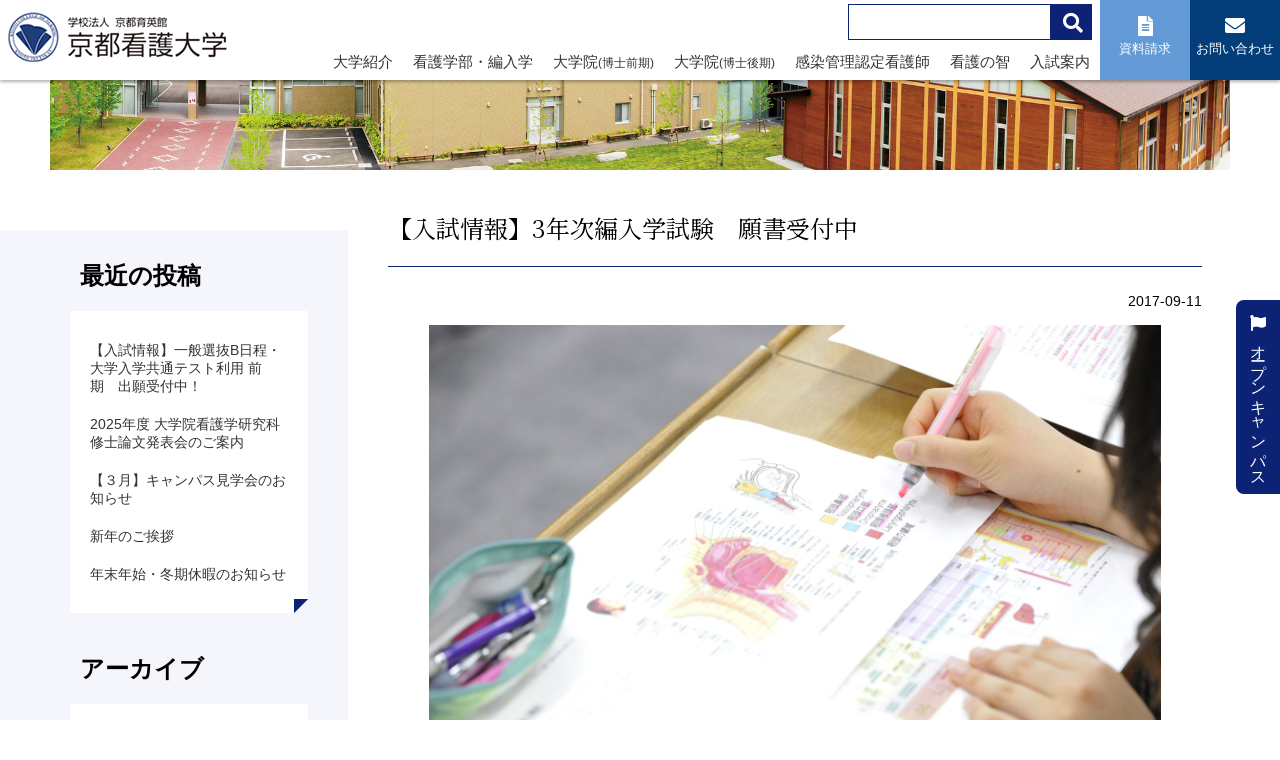

--- FILE ---
content_type: text/html; charset=UTF-8
request_url: https://www.kyotokango.ac.jp/topics/4048/
body_size: 14225
content:
<!doctype html>
<html lang="ja">

<head>
    <meta charset="UTF-8">
    <meta name="viewport" content="width=device-width, initial-scale=1">
    <link rel="profile" href="https://gmpg.org/xfn/11">
        <meta name='robots' content='index, follow, max-image-preview:large, max-snippet:-1, max-video-preview:-1' />

	<!-- This site is optimized with the Yoast SEO plugin v26.7 - https://yoast.com/wordpress/plugins/seo/ -->
	<title>【入試情報】3年次編入学試験　願書受付中 - 学校法人 京都育英館 京都看護大学</title>
	<meta name="description" content="京都看護大学は、京都市立病院や研究所に囲まれたメディカルゾーンに位置し、京都市立看護短期大学の58年の歴史と伝統を受け継ぎ、誕生しました。京都府唯一の看護系単科大学・大学院として恵まれた学習環境の下、充実した設備と優秀な教授陣を迎えて、「いつくしみの心と技」を持った看護界のニューリーダーを育成します。" />
	<link rel="canonical" href="https://www.kyotokango.ac.jp/topics/4048/" />
	<meta property="og:locale" content="ja_JP" />
	<meta property="og:type" content="article" />
	<meta property="og:title" content="【入試情報】3年次編入学試験　願書受付中 - 学校法人 京都育英館 京都看護大学" />
	<meta property="og:description" content="京都看護大学は、京都市立病院や研究所に囲まれたメディカルゾーンに位置し、京都市立看護短期大学の58年の歴史と伝統を受け継ぎ、誕生しました。京都府唯一の看護系単科大学・大学院として恵まれた学習環境の下、充実した設備と優秀な教授陣を迎えて、「いつくしみの心と技」を持った看護界のニューリーダーを育成します。" />
	<meta property="og:url" content="https://www.kyotokango.ac.jp/topics/4048/" />
	<meta property="og:site_name" content="学校法人 京都育英館 京都看護大学" />
	<meta property="article:publisher" content="https://www.facebook.com/kyotokango" />
	<meta property="article:published_time" content="2017-09-11T00:34:07+00:00" />
	<meta property="og:image" content="https://www.kyotokango.ac.jp/cms/wp-content/uploads/2017/09/DSC3679-2-scaled.jpg" />
	<meta property="og:image:width" content="2560" />
	<meta property="og:image:height" content="1707" />
	<meta property="og:image:type" content="image/jpeg" />
	<meta name="author" content="kyotok-staff" />
	<meta name="twitter:card" content="summary_large_image" />
	<meta name="twitter:label1" content="執筆者" />
	<meta name="twitter:data1" content="kyotok-staff" />
	<script type="application/ld+json" class="yoast-schema-graph">{"@context":"https://schema.org","@graph":[{"@type":"Article","@id":"https://www.kyotokango.ac.jp/topics/4048/#article","isPartOf":{"@id":"https://www.kyotokango.ac.jp/topics/4048/"},"author":{"name":"kyotok-staff","@id":"https://www.kyotokango.ac.jp/#/schema/person/9b4b9435e2993bbf294fb6b3d4838f28"},"headline":"【入試情報】3年次編入学試験　願書受付中","datePublished":"2017-09-11T00:34:07+00:00","mainEntityOfPage":{"@id":"https://www.kyotokango.ac.jp/topics/4048/"},"wordCount":3,"publisher":{"@id":"https://www.kyotokango.ac.jp/#organization"},"image":{"@id":"https://www.kyotokango.ac.jp/topics/4048/#primaryimage"},"thumbnailUrl":"https://www.kyotokango.ac.jp/cms/wp-content/uploads/2017/09/DSC3679-2-scaled.jpg","articleSection":["TOPICS"],"inLanguage":"ja"},{"@type":"WebPage","@id":"https://www.kyotokango.ac.jp/topics/4048/","url":"https://www.kyotokango.ac.jp/topics/4048/","name":"【入試情報】3年次編入学試験　願書受付中 - 学校法人 京都育英館 京都看護大学","isPartOf":{"@id":"https://www.kyotokango.ac.jp/#website"},"primaryImageOfPage":{"@id":"https://www.kyotokango.ac.jp/topics/4048/#primaryimage"},"image":{"@id":"https://www.kyotokango.ac.jp/topics/4048/#primaryimage"},"thumbnailUrl":"https://www.kyotokango.ac.jp/cms/wp-content/uploads/2017/09/DSC3679-2-scaled.jpg","datePublished":"2017-09-11T00:34:07+00:00","description":"京都看護大学は、京都市立病院や研究所に囲まれたメディカルゾーンに位置し、京都市立看護短期大学の58年の歴史と伝統を受け継ぎ、誕生しました。京都府唯一の看護系単科大学・大学院として恵まれた学習環境の下、充実した設備と優秀な教授陣を迎えて、「いつくしみの心と技」を持った看護界のニューリーダーを育成します。","breadcrumb":{"@id":"https://www.kyotokango.ac.jp/topics/4048/#breadcrumb"},"inLanguage":"ja","potentialAction":[{"@type":"ReadAction","target":["https://www.kyotokango.ac.jp/topics/4048/"]}]},{"@type":"ImageObject","inLanguage":"ja","@id":"https://www.kyotokango.ac.jp/topics/4048/#primaryimage","url":"https://www.kyotokango.ac.jp/cms/wp-content/uploads/2017/09/DSC3679-2-scaled.jpg","contentUrl":"https://www.kyotokango.ac.jp/cms/wp-content/uploads/2017/09/DSC3679-2-scaled.jpg","width":2560,"height":1707},{"@type":"BreadcrumbList","@id":"https://www.kyotokango.ac.jp/topics/4048/#breadcrumb","itemListElement":[{"@type":"ListItem","position":1,"name":"ホーム","item":"https://www.kyotokango.ac.jp/"},{"@type":"ListItem","position":2,"name":"【入試情報】3年次編入学試験　願書受付中"}]},{"@type":"WebSite","@id":"https://www.kyotokango.ac.jp/#website","url":"https://www.kyotokango.ac.jp/","name":"学校法人 京都育英館 京都看護大学","description":"関西、京都に京都府内唯一の看護系単科大学として「いつくしみの心と技」を持った看護師を育成","publisher":{"@id":"https://www.kyotokango.ac.jp/#organization"},"potentialAction":[{"@type":"SearchAction","target":{"@type":"EntryPoint","urlTemplate":"https://www.kyotokango.ac.jp/?s={search_term_string}"},"query-input":{"@type":"PropertyValueSpecification","valueRequired":true,"valueName":"search_term_string"}}],"inLanguage":"ja"},{"@type":"Organization","@id":"https://www.kyotokango.ac.jp/#organization","name":"学校法人 京都育英館 京都看護大学","url":"https://www.kyotokango.ac.jp/","logo":{"@type":"ImageObject","inLanguage":"ja","@id":"https://www.kyotokango.ac.jp/#/schema/logo/image/","url":"https://www.kyotokango.ac.jp/cms/wp-content/uploads/2022/07/logo.png","contentUrl":"https://www.kyotokango.ac.jp/cms/wp-content/uploads/2022/07/logo.png","width":228,"height":58,"caption":"学校法人 京都育英館 京都看護大学"},"image":{"@id":"https://www.kyotokango.ac.jp/#/schema/logo/image/"},"sameAs":["https://www.facebook.com/kyotokango","https://page.line.me/kyotokango"]},{"@type":"Person","@id":"https://www.kyotokango.ac.jp/#/schema/person/9b4b9435e2993bbf294fb6b3d4838f28","name":"kyotok-staff","image":{"@type":"ImageObject","inLanguage":"ja","@id":"https://www.kyotokango.ac.jp/#/schema/person/image/","url":"https://secure.gravatar.com/avatar/84f6932159c8031b7da6b1ef4e65e9e8633ed7c27ff6698941894374ecafdf98?s=96&d=mm&r=g","contentUrl":"https://secure.gravatar.com/avatar/84f6932159c8031b7da6b1ef4e65e9e8633ed7c27ff6698941894374ecafdf98?s=96&d=mm&r=g","caption":"kyotok-staff"},"url":"https://www.kyotokango.ac.jp/author/kyotok-staff/"}]}</script>
	<!-- / Yoast SEO plugin. -->


<link rel='dns-prefetch' href='//use.fontawesome.com' />
<link rel="alternate" type="application/rss+xml" title="学校法人 京都育英館 京都看護大学 &raquo; フィード" href="https://www.kyotokango.ac.jp/feed/" />
<link rel="alternate" type="application/rss+xml" title="学校法人 京都育英館 京都看護大学 &raquo; コメントフィード" href="https://www.kyotokango.ac.jp/comments/feed/" />
<link rel="alternate" title="oEmbed (JSON)" type="application/json+oembed" href="https://www.kyotokango.ac.jp/wp-json/oembed/1.0/embed?url=https%3A%2F%2Fwww.kyotokango.ac.jp%2Ftopics%2F4048%2F" />
<link rel="alternate" title="oEmbed (XML)" type="text/xml+oembed" href="https://www.kyotokango.ac.jp/wp-json/oembed/1.0/embed?url=https%3A%2F%2Fwww.kyotokango.ac.jp%2Ftopics%2F4048%2F&#038;format=xml" />
<style id='wp-img-auto-sizes-contain-inline-css'>
img:is([sizes=auto i],[sizes^="auto," i]){contain-intrinsic-size:3000px 1500px}
/*# sourceURL=wp-img-auto-sizes-contain-inline-css */
</style>
<style id='wp-emoji-styles-inline-css'>

	img.wp-smiley, img.emoji {
		display: inline !important;
		border: none !important;
		box-shadow: none !important;
		height: 1em !important;
		width: 1em !important;
		margin: 0 0.07em !important;
		vertical-align: -0.1em !important;
		background: none !important;
		padding: 0 !important;
	}
/*# sourceURL=wp-emoji-styles-inline-css */
</style>
<style id='wp-block-library-inline-css'>
:root{--wp-block-synced-color:#7a00df;--wp-block-synced-color--rgb:122,0,223;--wp-bound-block-color:var(--wp-block-synced-color);--wp-editor-canvas-background:#ddd;--wp-admin-theme-color:#007cba;--wp-admin-theme-color--rgb:0,124,186;--wp-admin-theme-color-darker-10:#006ba1;--wp-admin-theme-color-darker-10--rgb:0,107,160.5;--wp-admin-theme-color-darker-20:#005a87;--wp-admin-theme-color-darker-20--rgb:0,90,135;--wp-admin-border-width-focus:2px}@media (min-resolution:192dpi){:root{--wp-admin-border-width-focus:1.5px}}.wp-element-button{cursor:pointer}:root .has-very-light-gray-background-color{background-color:#eee}:root .has-very-dark-gray-background-color{background-color:#313131}:root .has-very-light-gray-color{color:#eee}:root .has-very-dark-gray-color{color:#313131}:root .has-vivid-green-cyan-to-vivid-cyan-blue-gradient-background{background:linear-gradient(135deg,#00d084,#0693e3)}:root .has-purple-crush-gradient-background{background:linear-gradient(135deg,#34e2e4,#4721fb 50%,#ab1dfe)}:root .has-hazy-dawn-gradient-background{background:linear-gradient(135deg,#faaca8,#dad0ec)}:root .has-subdued-olive-gradient-background{background:linear-gradient(135deg,#fafae1,#67a671)}:root .has-atomic-cream-gradient-background{background:linear-gradient(135deg,#fdd79a,#004a59)}:root .has-nightshade-gradient-background{background:linear-gradient(135deg,#330968,#31cdcf)}:root .has-midnight-gradient-background{background:linear-gradient(135deg,#020381,#2874fc)}:root{--wp--preset--font-size--normal:16px;--wp--preset--font-size--huge:42px}.has-regular-font-size{font-size:1em}.has-larger-font-size{font-size:2.625em}.has-normal-font-size{font-size:var(--wp--preset--font-size--normal)}.has-huge-font-size{font-size:var(--wp--preset--font-size--huge)}.has-text-align-center{text-align:center}.has-text-align-left{text-align:left}.has-text-align-right{text-align:right}.has-fit-text{white-space:nowrap!important}#end-resizable-editor-section{display:none}.aligncenter{clear:both}.items-justified-left{justify-content:flex-start}.items-justified-center{justify-content:center}.items-justified-right{justify-content:flex-end}.items-justified-space-between{justify-content:space-between}.screen-reader-text{border:0;clip-path:inset(50%);height:1px;margin:-1px;overflow:hidden;padding:0;position:absolute;width:1px;word-wrap:normal!important}.screen-reader-text:focus{background-color:#ddd;clip-path:none;color:#444;display:block;font-size:1em;height:auto;left:5px;line-height:normal;padding:15px 23px 14px;text-decoration:none;top:5px;width:auto;z-index:100000}html :where(.has-border-color){border-style:solid}html :where([style*=border-top-color]){border-top-style:solid}html :where([style*=border-right-color]){border-right-style:solid}html :where([style*=border-bottom-color]){border-bottom-style:solid}html :where([style*=border-left-color]){border-left-style:solid}html :where([style*=border-width]){border-style:solid}html :where([style*=border-top-width]){border-top-style:solid}html :where([style*=border-right-width]){border-right-style:solid}html :where([style*=border-bottom-width]){border-bottom-style:solid}html :where([style*=border-left-width]){border-left-style:solid}html :where(img[class*=wp-image-]){height:auto;max-width:100%}:where(figure){margin:0 0 1em}html :where(.is-position-sticky){--wp-admin--admin-bar--position-offset:var(--wp-admin--admin-bar--height,0px)}@media screen and (max-width:600px){html :where(.is-position-sticky){--wp-admin--admin-bar--position-offset:0px}}

/*# sourceURL=wp-block-library-inline-css */
</style><style id='wp-block-archives-inline-css'>
.wp-block-archives{box-sizing:border-box}.wp-block-archives-dropdown label{display:block}
/*# sourceURL=https://www.kyotokango.ac.jp/cms/wp-includes/blocks/archives/style.min.css */
</style>
<style id='wp-block-categories-inline-css'>
.wp-block-categories{box-sizing:border-box}.wp-block-categories.alignleft{margin-right:2em}.wp-block-categories.alignright{margin-left:2em}.wp-block-categories.wp-block-categories-dropdown.aligncenter{text-align:center}.wp-block-categories .wp-block-categories__label{display:block;width:100%}
/*# sourceURL=https://www.kyotokango.ac.jp/cms/wp-includes/blocks/categories/style.min.css */
</style>
<style id='wp-block-heading-inline-css'>
h1:where(.wp-block-heading).has-background,h2:where(.wp-block-heading).has-background,h3:where(.wp-block-heading).has-background,h4:where(.wp-block-heading).has-background,h5:where(.wp-block-heading).has-background,h6:where(.wp-block-heading).has-background{padding:1.25em 2.375em}h1.has-text-align-left[style*=writing-mode]:where([style*=vertical-lr]),h1.has-text-align-right[style*=writing-mode]:where([style*=vertical-rl]),h2.has-text-align-left[style*=writing-mode]:where([style*=vertical-lr]),h2.has-text-align-right[style*=writing-mode]:where([style*=vertical-rl]),h3.has-text-align-left[style*=writing-mode]:where([style*=vertical-lr]),h3.has-text-align-right[style*=writing-mode]:where([style*=vertical-rl]),h4.has-text-align-left[style*=writing-mode]:where([style*=vertical-lr]),h4.has-text-align-right[style*=writing-mode]:where([style*=vertical-rl]),h5.has-text-align-left[style*=writing-mode]:where([style*=vertical-lr]),h5.has-text-align-right[style*=writing-mode]:where([style*=vertical-rl]),h6.has-text-align-left[style*=writing-mode]:where([style*=vertical-lr]),h6.has-text-align-right[style*=writing-mode]:where([style*=vertical-rl]){rotate:180deg}
/*# sourceURL=https://www.kyotokango.ac.jp/cms/wp-includes/blocks/heading/style.min.css */
</style>
<style id='wp-block-latest-posts-inline-css'>
.wp-block-latest-posts{box-sizing:border-box}.wp-block-latest-posts.alignleft{margin-right:2em}.wp-block-latest-posts.alignright{margin-left:2em}.wp-block-latest-posts.wp-block-latest-posts__list{list-style:none}.wp-block-latest-posts.wp-block-latest-posts__list li{clear:both;overflow-wrap:break-word}.wp-block-latest-posts.is-grid{display:flex;flex-wrap:wrap}.wp-block-latest-posts.is-grid li{margin:0 1.25em 1.25em 0;width:100%}@media (min-width:600px){.wp-block-latest-posts.columns-2 li{width:calc(50% - .625em)}.wp-block-latest-posts.columns-2 li:nth-child(2n){margin-right:0}.wp-block-latest-posts.columns-3 li{width:calc(33.33333% - .83333em)}.wp-block-latest-posts.columns-3 li:nth-child(3n){margin-right:0}.wp-block-latest-posts.columns-4 li{width:calc(25% - .9375em)}.wp-block-latest-posts.columns-4 li:nth-child(4n){margin-right:0}.wp-block-latest-posts.columns-5 li{width:calc(20% - 1em)}.wp-block-latest-posts.columns-5 li:nth-child(5n){margin-right:0}.wp-block-latest-posts.columns-6 li{width:calc(16.66667% - 1.04167em)}.wp-block-latest-posts.columns-6 li:nth-child(6n){margin-right:0}}:root :where(.wp-block-latest-posts.is-grid){padding:0}:root :where(.wp-block-latest-posts.wp-block-latest-posts__list){padding-left:0}.wp-block-latest-posts__post-author,.wp-block-latest-posts__post-date{display:block;font-size:.8125em}.wp-block-latest-posts__post-excerpt,.wp-block-latest-posts__post-full-content{margin-bottom:1em;margin-top:.5em}.wp-block-latest-posts__featured-image a{display:inline-block}.wp-block-latest-posts__featured-image img{height:auto;max-width:100%;width:auto}.wp-block-latest-posts__featured-image.alignleft{float:left;margin-right:1em}.wp-block-latest-posts__featured-image.alignright{float:right;margin-left:1em}.wp-block-latest-posts__featured-image.aligncenter{margin-bottom:1em;text-align:center}
/*# sourceURL=https://www.kyotokango.ac.jp/cms/wp-includes/blocks/latest-posts/style.min.css */
</style>
<style id='wp-block-group-inline-css'>
.wp-block-group{box-sizing:border-box}:where(.wp-block-group.wp-block-group-is-layout-constrained){position:relative}
/*# sourceURL=https://www.kyotokango.ac.jp/cms/wp-includes/blocks/group/style.min.css */
</style>
<style id='global-styles-inline-css'>
:root{--wp--preset--aspect-ratio--square: 1;--wp--preset--aspect-ratio--4-3: 4/3;--wp--preset--aspect-ratio--3-4: 3/4;--wp--preset--aspect-ratio--3-2: 3/2;--wp--preset--aspect-ratio--2-3: 2/3;--wp--preset--aspect-ratio--16-9: 16/9;--wp--preset--aspect-ratio--9-16: 9/16;--wp--preset--color--black: #000000;--wp--preset--color--cyan-bluish-gray: #abb8c3;--wp--preset--color--white: #ffffff;--wp--preset--color--pale-pink: #f78da7;--wp--preset--color--vivid-red: #cf2e2e;--wp--preset--color--luminous-vivid-orange: #ff6900;--wp--preset--color--luminous-vivid-amber: #fcb900;--wp--preset--color--light-green-cyan: #7bdcb5;--wp--preset--color--vivid-green-cyan: #00d084;--wp--preset--color--pale-cyan-blue: #8ed1fc;--wp--preset--color--vivid-cyan-blue: #0693e3;--wp--preset--color--vivid-purple: #9b51e0;--wp--preset--gradient--vivid-cyan-blue-to-vivid-purple: linear-gradient(135deg,rgb(6,147,227) 0%,rgb(155,81,224) 100%);--wp--preset--gradient--light-green-cyan-to-vivid-green-cyan: linear-gradient(135deg,rgb(122,220,180) 0%,rgb(0,208,130) 100%);--wp--preset--gradient--luminous-vivid-amber-to-luminous-vivid-orange: linear-gradient(135deg,rgb(252,185,0) 0%,rgb(255,105,0) 100%);--wp--preset--gradient--luminous-vivid-orange-to-vivid-red: linear-gradient(135deg,rgb(255,105,0) 0%,rgb(207,46,46) 100%);--wp--preset--gradient--very-light-gray-to-cyan-bluish-gray: linear-gradient(135deg,rgb(238,238,238) 0%,rgb(169,184,195) 100%);--wp--preset--gradient--cool-to-warm-spectrum: linear-gradient(135deg,rgb(74,234,220) 0%,rgb(151,120,209) 20%,rgb(207,42,186) 40%,rgb(238,44,130) 60%,rgb(251,105,98) 80%,rgb(254,248,76) 100%);--wp--preset--gradient--blush-light-purple: linear-gradient(135deg,rgb(255,206,236) 0%,rgb(152,150,240) 100%);--wp--preset--gradient--blush-bordeaux: linear-gradient(135deg,rgb(254,205,165) 0%,rgb(254,45,45) 50%,rgb(107,0,62) 100%);--wp--preset--gradient--luminous-dusk: linear-gradient(135deg,rgb(255,203,112) 0%,rgb(199,81,192) 50%,rgb(65,88,208) 100%);--wp--preset--gradient--pale-ocean: linear-gradient(135deg,rgb(255,245,203) 0%,rgb(182,227,212) 50%,rgb(51,167,181) 100%);--wp--preset--gradient--electric-grass: linear-gradient(135deg,rgb(202,248,128) 0%,rgb(113,206,126) 100%);--wp--preset--gradient--midnight: linear-gradient(135deg,rgb(2,3,129) 0%,rgb(40,116,252) 100%);--wp--preset--font-size--small: 13px;--wp--preset--font-size--medium: 20px;--wp--preset--font-size--large: 36px;--wp--preset--font-size--x-large: 42px;--wp--preset--spacing--20: 0.44rem;--wp--preset--spacing--30: 0.67rem;--wp--preset--spacing--40: 1rem;--wp--preset--spacing--50: 1.5rem;--wp--preset--spacing--60: 2.25rem;--wp--preset--spacing--70: 3.38rem;--wp--preset--spacing--80: 5.06rem;--wp--preset--shadow--natural: 6px 6px 9px rgba(0, 0, 0, 0.2);--wp--preset--shadow--deep: 12px 12px 50px rgba(0, 0, 0, 0.4);--wp--preset--shadow--sharp: 6px 6px 0px rgba(0, 0, 0, 0.2);--wp--preset--shadow--outlined: 6px 6px 0px -3px rgb(255, 255, 255), 6px 6px rgb(0, 0, 0);--wp--preset--shadow--crisp: 6px 6px 0px rgb(0, 0, 0);}:where(.is-layout-flex){gap: 0.5em;}:where(.is-layout-grid){gap: 0.5em;}body .is-layout-flex{display: flex;}.is-layout-flex{flex-wrap: wrap;align-items: center;}.is-layout-flex > :is(*, div){margin: 0;}body .is-layout-grid{display: grid;}.is-layout-grid > :is(*, div){margin: 0;}:where(.wp-block-columns.is-layout-flex){gap: 2em;}:where(.wp-block-columns.is-layout-grid){gap: 2em;}:where(.wp-block-post-template.is-layout-flex){gap: 1.25em;}:where(.wp-block-post-template.is-layout-grid){gap: 1.25em;}.has-black-color{color: var(--wp--preset--color--black) !important;}.has-cyan-bluish-gray-color{color: var(--wp--preset--color--cyan-bluish-gray) !important;}.has-white-color{color: var(--wp--preset--color--white) !important;}.has-pale-pink-color{color: var(--wp--preset--color--pale-pink) !important;}.has-vivid-red-color{color: var(--wp--preset--color--vivid-red) !important;}.has-luminous-vivid-orange-color{color: var(--wp--preset--color--luminous-vivid-orange) !important;}.has-luminous-vivid-amber-color{color: var(--wp--preset--color--luminous-vivid-amber) !important;}.has-light-green-cyan-color{color: var(--wp--preset--color--light-green-cyan) !important;}.has-vivid-green-cyan-color{color: var(--wp--preset--color--vivid-green-cyan) !important;}.has-pale-cyan-blue-color{color: var(--wp--preset--color--pale-cyan-blue) !important;}.has-vivid-cyan-blue-color{color: var(--wp--preset--color--vivid-cyan-blue) !important;}.has-vivid-purple-color{color: var(--wp--preset--color--vivid-purple) !important;}.has-black-background-color{background-color: var(--wp--preset--color--black) !important;}.has-cyan-bluish-gray-background-color{background-color: var(--wp--preset--color--cyan-bluish-gray) !important;}.has-white-background-color{background-color: var(--wp--preset--color--white) !important;}.has-pale-pink-background-color{background-color: var(--wp--preset--color--pale-pink) !important;}.has-vivid-red-background-color{background-color: var(--wp--preset--color--vivid-red) !important;}.has-luminous-vivid-orange-background-color{background-color: var(--wp--preset--color--luminous-vivid-orange) !important;}.has-luminous-vivid-amber-background-color{background-color: var(--wp--preset--color--luminous-vivid-amber) !important;}.has-light-green-cyan-background-color{background-color: var(--wp--preset--color--light-green-cyan) !important;}.has-vivid-green-cyan-background-color{background-color: var(--wp--preset--color--vivid-green-cyan) !important;}.has-pale-cyan-blue-background-color{background-color: var(--wp--preset--color--pale-cyan-blue) !important;}.has-vivid-cyan-blue-background-color{background-color: var(--wp--preset--color--vivid-cyan-blue) !important;}.has-vivid-purple-background-color{background-color: var(--wp--preset--color--vivid-purple) !important;}.has-black-border-color{border-color: var(--wp--preset--color--black) !important;}.has-cyan-bluish-gray-border-color{border-color: var(--wp--preset--color--cyan-bluish-gray) !important;}.has-white-border-color{border-color: var(--wp--preset--color--white) !important;}.has-pale-pink-border-color{border-color: var(--wp--preset--color--pale-pink) !important;}.has-vivid-red-border-color{border-color: var(--wp--preset--color--vivid-red) !important;}.has-luminous-vivid-orange-border-color{border-color: var(--wp--preset--color--luminous-vivid-orange) !important;}.has-luminous-vivid-amber-border-color{border-color: var(--wp--preset--color--luminous-vivid-amber) !important;}.has-light-green-cyan-border-color{border-color: var(--wp--preset--color--light-green-cyan) !important;}.has-vivid-green-cyan-border-color{border-color: var(--wp--preset--color--vivid-green-cyan) !important;}.has-pale-cyan-blue-border-color{border-color: var(--wp--preset--color--pale-cyan-blue) !important;}.has-vivid-cyan-blue-border-color{border-color: var(--wp--preset--color--vivid-cyan-blue) !important;}.has-vivid-purple-border-color{border-color: var(--wp--preset--color--vivid-purple) !important;}.has-vivid-cyan-blue-to-vivid-purple-gradient-background{background: var(--wp--preset--gradient--vivid-cyan-blue-to-vivid-purple) !important;}.has-light-green-cyan-to-vivid-green-cyan-gradient-background{background: var(--wp--preset--gradient--light-green-cyan-to-vivid-green-cyan) !important;}.has-luminous-vivid-amber-to-luminous-vivid-orange-gradient-background{background: var(--wp--preset--gradient--luminous-vivid-amber-to-luminous-vivid-orange) !important;}.has-luminous-vivid-orange-to-vivid-red-gradient-background{background: var(--wp--preset--gradient--luminous-vivid-orange-to-vivid-red) !important;}.has-very-light-gray-to-cyan-bluish-gray-gradient-background{background: var(--wp--preset--gradient--very-light-gray-to-cyan-bluish-gray) !important;}.has-cool-to-warm-spectrum-gradient-background{background: var(--wp--preset--gradient--cool-to-warm-spectrum) !important;}.has-blush-light-purple-gradient-background{background: var(--wp--preset--gradient--blush-light-purple) !important;}.has-blush-bordeaux-gradient-background{background: var(--wp--preset--gradient--blush-bordeaux) !important;}.has-luminous-dusk-gradient-background{background: var(--wp--preset--gradient--luminous-dusk) !important;}.has-pale-ocean-gradient-background{background: var(--wp--preset--gradient--pale-ocean) !important;}.has-electric-grass-gradient-background{background: var(--wp--preset--gradient--electric-grass) !important;}.has-midnight-gradient-background{background: var(--wp--preset--gradient--midnight) !important;}.has-small-font-size{font-size: var(--wp--preset--font-size--small) !important;}.has-medium-font-size{font-size: var(--wp--preset--font-size--medium) !important;}.has-large-font-size{font-size: var(--wp--preset--font-size--large) !important;}.has-x-large-font-size{font-size: var(--wp--preset--font-size--x-large) !important;}
/*# sourceURL=global-styles-inline-css */
</style>

<style id='classic-theme-styles-inline-css'>
/*! This file is auto-generated */
.wp-block-button__link{color:#fff;background-color:#32373c;border-radius:9999px;box-shadow:none;text-decoration:none;padding:calc(.667em + 2px) calc(1.333em + 2px);font-size:1.125em}.wp-block-file__button{background:#32373c;color:#fff;text-decoration:none}
/*# sourceURL=/wp-includes/css/classic-themes.min.css */
</style>
<link rel='stylesheet' id='kkango-awesome-css' href='https://use.fontawesome.com/releases/v5.8.1/css/all.css?ver=6.9' media='all' />
<link rel='stylesheet' id='kkango-style-css' href='https://www.kyotokango.ac.jp/cms/wp-content/themes/kkango/style.css?ver=1.0.0' media='all' />
<link rel='stylesheet' id='fancybox-css' href='https://www.kyotokango.ac.jp/cms/wp-content/plugins/easy-fancybox/fancybox/1.5.4/jquery.fancybox.min.css?ver=6.9' media='screen' />
<style id='fancybox-inline-css'>
#fancybox-outer{background:#ffffff}#fancybox-content{background:#ffffff;border-color:#ffffff;color:#000000;}#fancybox-title,#fancybox-title-float-main{color:#fff}
/*# sourceURL=fancybox-inline-css */
</style>
<link rel='stylesheet' id='wp-pagenavi-css' href='https://www.kyotokango.ac.jp/cms/wp-content/plugins/wp-pagenavi/pagenavi-css.css?ver=2.70' media='all' />
<script src="https://www.kyotokango.ac.jp/cms/wp-includes/js/jquery/jquery.min.js?ver=3.7.1" id="jquery-core-js"></script>
<script src="https://www.kyotokango.ac.jp/cms/wp-includes/js/jquery/jquery-migrate.min.js?ver=3.4.1" id="jquery-migrate-js"></script>
<link rel="https://api.w.org/" href="https://www.kyotokango.ac.jp/wp-json/" /><link rel="alternate" title="JSON" type="application/json" href="https://www.kyotokango.ac.jp/wp-json/wp/v2/posts/4048" /><link rel="EditURI" type="application/rsd+xml" title="RSD" href="https://www.kyotokango.ac.jp/cms/xmlrpc.php?rsd" />
<meta name="generator" content="WordPress 6.9" />
<link rel='shortlink' href='https://www.kyotokango.ac.jp/?p=4048' />
    <link href="https://fonts.googleapis.com/css2?family=Noto+Serif+JP:wght@200;300;400;500;600;700;900&display=swap" rel="stylesheet">
    <!-- Global site tag (gtag.js) - Google Analytics -->
    <script async src="https://www.googletagmanager.com/gtag/js?id=G-MR30GGRTSM"></script>
    <script>
        window.dataLayer = window.dataLayer || [];

        function gtag() {
            dataLayer.push(arguments);
        }
        gtag('js', new Date());

        gtag('config', 'G-MR30GGRTSM');
    </script>
</head>

<body class="wp-singular post-template-default single single-post postid-4048 single-format-standard wp-theme-kkango">
        <div id="page" class="site">
        <div class="openbtn5"><span></span><span></span><span></span></div>
        <nav id="g-nav5">
            <div id="g-nav-list">
                <div class="center mt60">
                    <a href="https://www.kyotokango.ac.jp/" rel="home"><img src="https://www.kyotokango.ac.jp/cms/wp-content/themes/kkango/images/common/logo.png" alt="学校法人 京都育英館 京都看護大学" class="logowrap"></a><br>
                    <div class="sp-site-info">
                        <div class="searchWrap">
                            <form role="search" method="get" class="" action="https://www.kyotokango.ac.jp/">
                                <div class="search_upper">
                                    <input type="search" class="searchTerm" name="s">
                                    <button type="submit" class="searchButton">
                                        <i class="fa fa-search"></i>
                                    </button>
                                </div>
                            </form>
                        </div>
                        <ul>
                            <li><a href="https://www.school-go.info/02z960/kyotokango/form.php?fno=1&fsno=1&openExternalBrowser=1" class="document" target="_blank"><i class="fas fa-file-alt"></i> <span>資料請求</span></a></li>
                            <li><a href="https://www.school-go.info/02z960/kyotokango/form.php?fno=38&fsno=1&openExternalBrowser=1" class="contact" target="_blank"><i class="fas fa-envelope"></i> <span>お問い合わせ</span></a></li>
                        </ul>
                    </div>
                </div>


                <ul id="accordion" class="accordion">

                    <li>
                        <div class="link">大学紹介<i class="fa fa-chevron-down"></i></div>
                        <ul class="submenu">
                            <li><a href="https://www.kyotokango.ac.jp/about/">ごあいさつ</a></li>
                            <li><a href="https://www.kyotokango.ac.jp/about/idea/">建学の理念</a></li>
                            <li><a href="https://www.kyotokango.ac.jp/about/features/">本学の特長</a></li>
                            <li><a href="https://www.kyotokango.ac.jp/about/disclosure">情報公開</a></li>
                            <li><a href="https://www.kyotokango.ac.jp/access">アクセス</a></li>
                        </ul>
                    </li>

                    <li>
                        <div class="link">看護学部・編入学<i class="fa fa-chevron-down"></i></div>
                        <ul class="submenu">
                            <li><a href="https://www.kyotokango.ac.jp/introduction/">看護学部 紹介</a></li>
                            <li><a href="https://www.kyotokango.ac.jp/introduction/syllabus/">カリキュラム</a></li>
                            <li><a href="https://www.kyotokango.ac.jp/introduction/training">臨地実習</a></li>
                            <li><a href="https://www.kyotokango.ac.jp/introduction/support">ICT教育（学修支援）</a></li>
                            <li><a href="https://www.kyotokango.ac.jp/introduction/qualification01">国家試験対策</a></li>
                            <li><a href="https://www.kyotokango.ac.jp/introduction/qualification02">キャリア支援</a></li>
                            <li><a href="https://www.kyotokango.ac.jp/introduction/qualification03">奨学金制度</a></li>
                            <li><a href="https://www.kyotokango.ac.jp/introduction/incorporation">編入制度</a></li>
                            <li><a href="https://www.kyotokango.ac.jp/introduction/activity">生涯看護教育・産官学連携</a></li>
                            <li><a href="https://www.kyotokango.ac.jp/introduction/voice">卒業生VOICE</a></li>
                            <li><a href="https://www.kyotokango.ac.jp/introduction/teacher/">教員紹介</a></li>
                        </ul>
                    </li>
                    <li>
                        <div class="link">学校生活<i class="fa fa-chevron-down"></i></div>
                        <ul class="submenu">
                            <li><a href="https://www.kyotokango.ac.jp/life/">先輩メッセージ</a></li>
                            <li><a href="https://www.kyotokango.ac.jp/life/schedule/">キャンパスライフ</a></li>
                            <li><a href="https://www.kyotokango.ac.jp/life/club/">クラブ&サークル</a></li>
                            <li><a href="https://www.kyotokango.ac.jp/facilities/">施設・設備</a></li>
                            <li><a href="https://www.kyotokango.ac.jp/morekango/15743/">もっと詳しく京都看護</a></li>
                            <li><a href="https://www.kyotokango.ac.jp/facilities/library/">図書館利用案内</a></li>
                            <li><a href="https://www.kyotokango.ac.jp/facilities/database/">データベースへのリンク</a></li>

                        </ul>
                    </li>
                    <!--
                    <li>
                        <div class="link">四万十看護学部<br><span class="s-font">(2023年4月設置構想中)</span><i class="fa fa-chevron-down"></i></div>
                        <ul class="submenu">
                            <li class="nolink">
                                <div>看護学部 紹介</div>
                            </li>
                            <li class="nolink">
                                <div>カリキュラム</div>
                            </li>
                            <li class="nolink">
                                <div>臨地実習</div>
                            </li>
                            <li class="nolink">
                                <div>ICT教育（学修支援）</div>
                            </li>
                            <li class="nolink">
                                <div>国家試験対策</div>
                            </li>
                            <li class="nolink">
                                <div>キャリア支援</div>
                            </li>
                            <li class="nolink">
                                <div>奨学金制度</div>
                            </li>
                            <li class="nolink">
                                <div>生涯看護教育・産官学連携</div>
                            </li>
                            <li class="nolink">
                                <div>卒業生VOICE</div>
                            </li>
                        </ul>
                    </li>-->
                    <li>
                        <div class="link">大学院【博士前期課程】<i class="fa fa-chevron-down"></i></div>
                        <ul class="submenu">
                            <li><a href="https://www.kyotokango.ac.jp/graduate/">博士前期課程紹介</a></li>
                            <li><a href="https://www.kyotokango.ac.jp/graduate/g-overview">博士前期課程概要</a></li>
                            <li><a href="https://www.kyotokango.ac.jp/graduate/features/">研究科の特色</a></li>
                            <li><a href="https://www.kyotokango.ac.jp/facilities/">施設・設備</a></li>
                            <li><a href="https://www.kyotokango.ac.jp/graduate/environment">学習環境</a></li>
                            <li><a href="https://www.kyotokango.ac.jp/graduate/syllabus/">カリキュラム</a></li>
                            <li><a href="https://www.kyotokango.ac.jp/graduate/admission-g/">入試について</a></li>
                            <li><a href="https://www.kyotokango.ac.jp/graduate/g-teacher-temp">教員紹介</a></li>
                        </ul>
                    </li>
                    <li>
                        <div class="link">大学院【博士後期課程】<i class="fa fa-chevron-down"></i></div>
                        <ul class="submenu">
                            <li><a href="https://www.kyotokango.ac.jp/graduate/graduate2/">博士課程紹介</a></li>
                            <li><a href="https://www.kyotokango.ac.jp/graduate/g-overview2">博士課程概要</a></li>
                            <li><a href="https://www.kyotokango.ac.jp/graduate/syllabus2">カリキュラム</a></li>
                            <li><a href="https://www.kyotokango.ac.jp/graduate/admission-g2/">入試について</a></li>
                            <li><a href="https://www.kyotokango.ac.jp/graduate/g-teacher-temp2">教員紹介</a></li>
                        </ul>
                    </li>
                    <li>
                        <div class="link">感染管理認定看護師教育課程<i class="fa fa-chevron-down"></i></div>
                        <ul class="submenu">
                            <li><a href="https://www.kyotokango.ac.jp/certified-nurse/">感染管理認定看護師とは</a></li>
                            <li><a href="https://www.kyotokango.ac.jp/certified-nurse/certified-view">教育課程概要</a></li>
                            <li><a href="https://www.kyotokango.ac.jp/certified-nurse/course-opening">開講期間 及び 開講場所</a></li>
                            <li><a href="https://www.kyotokango.ac.jp/certified-nurse/curriculum-certified">感染管理認定看護師教育課程</a></li>
                            <li><a href="https://www.kyotokango.ac.jp/certified-nurse/completion">修了に関すること</a></li>
                            <li><a href="https://www.kyotokango.ac.jp/certified-nurse/trainee">研修生の1年</a></li>
                            <li><a href="https://www.kyotokango.ac.jp/certified-nurse/graduatecomment">修了生コメント</a></li>
                            <li><a href="https://www.kyotokango.ac.jp/certified-nurse/selection-certified">入学者選抜試験</a></li>
                            <li><a href="https://www.kyotokango.ac.jp/certified-nurse/venue/">会場案内</a></li>
                            <li><a href="https://www.kyotokango.ac.jp/nursings/">看護の智協働開発センター</a></li>
                        </ul>
                    </li>
                    <li>
                        <div class="link"><a href="https://www.kyotokango.ac.jp/nursings/">看護の智協働開発センター</a></div>
                    </li>
                    <li>
                        <div class="link">入試案内<i class="fa fa-chevron-down"></i></div>
                        <ul class="submenu">
                            <li><a href="https://www.kyotokango.ac.jp/admission/">入試情報</a></li>
                            <li><a href="https://www.kyotokango.ac.jp/admission/exam/">3年次編入学入試情報</a></li>
                            <li><a href="https://www.kyotokango.ac.jp/graduate/admission-g/">大学院入試情報</a></li>
                            <li><a href="https://www.kyotokango.ac.jp/admission/guideline/">学費・奨学金</a></li>
                        </ul>
                    </li>


                    <li>
                        <div class="link"><a href="https://www.kyotokango.ac.jp/examinees/qa/">Q＆A</a></div>
                    </li>
                    <li>
                        <div class="link">サイト案内<i class="fa fa-chevron-down"></i></div>
                        <ul class="submenu">
                            <li><a href="https://www.kyotokango.ac.jp/parents/">保護者の方へ</a></li>
                            <li><a href="https://www.kyotokango.ac.jp/graduates/">受験生へ</a></li>
                            <li><a href="https://www.kyotokango.ac.jp/nursing/">看護の智協働開発センター</a></li>
                            <li><a href="https://www.kyotokango.ac.jp/toyama/">富山県・朝日町看護学生修学資金貸与制度</a></li>

                        </ul>
                    </li>
                </ul>
                <div class="center">
                                            <a class="btnlinestretches mb-5" href="https://www.kyotokango.ac.jp/st-page/"><i class="fas fa-lock"></i> <span>在校生専用</span></a>
                                    </div>

            </div>
        </nav>

        <a class="skip-link screen-reader-text" href="#primary">Skip to content</a>

        <header id="masthead" class="site-header">

            <div class="site-branding">
                <h1 class="site-title">
                    <a href="https://www.kyotokango.ac.jp/" rel="home">
                        学校法人 京都育英館 京都看護大学｜関西、京都に京都府内唯一の看護系単科大学として「いつくしみの心と技」を持った看護師を育成                    </a>
                </h1>
            </div><!-- .site-branding -->
            <div class="site-info">
                <div class="box1-site-info">
                    <div class="upper-box">
                        <div class="searchWrap">
                            <form role="search" method="get" class="" action="https://www.kyotokango.ac.jp/">
                                <div class="search_upper">
                                    <input type="search" class="searchTerm" name="s">
                                    <button type="submit" class="searchButton">
                                        <i class="fa fa-search"></i>
                                    </button>
                                </div>
                            </form>
                        </div>
                    </div>
                    <div class="lower-box">
                        <div class="glNaviPc">
                            <nav>
                                <ul class="menu" id="menu">

                                    <li class="menu_list">
                                        <a href="#" >大学紹介</a>
                                        <div class="menu_contents">
                                            <div class="container-fluid">
                                                <div class="row">
                                                    <div class="col-3 megaTtl h-100">
                                                        <span class="ttl">大学紹介</span>
                                                    </div>
                                                    <div class="col-9 megaCont h-100">
                                                        <div class="inWrap">
                                                            <ul>
                                                                <li><a href="https://www.kyotokango.ac.jp/about/">ごあいさつ</a></li>
                                                                <li><a href="https://www.kyotokango.ac.jp/about/idea/">建学の理念</a></li>
                                                                <li><a href="https://www.kyotokango.ac.jp/about/features/">本学の特長</a></li>
                                                                <li><a href="https://www.kyotokango.ac.jp/facilities/">施設・設備</a></li>
                                                                <li><a href="https://www.kyotokango.ac.jp/about/disclosure">情報公開</a></li>
                                                            </ul>
                                                        </div>
                                                    </div>
                                                </div>
                                            </div>
                                        </div>
                                    </li>

                                    <li class="menu_list">
                                        <a href="#" >看護学部・編入学</a>
                                        <div class="menu_contents">
                                            <div class="container-fluid">
                                                <div class="row" style="border-bottom:1px solid #ccc;">
                                                    <div class="col-3 megaTtl h-100">
                                                        <span class="ttl">看護学部・編入学</span>
                                                    </div>
                                                    <div class="col-9 megaCont">
                                                        <div class="inWrap_graduate">
                                                            <ul>
                                                                <li><a href="https://www.kyotokango.ac.jp/introduction/">看護学部 紹介</a></li>
                                                                <li><a href="https://www.kyotokango.ac.jp/introduction/syllabus/">カリキュラム</a></li>
                                                                <li><a href="https://www.kyotokango.ac.jp/introduction/training">臨地実習</a></li>
                                                                <li><a href="https://www.kyotokango.ac.jp/introduction/support">ICT教育（学修支援）</a></li>
                                                                <li><a href="https://www.kyotokango.ac.jp/introduction/qualification01">国家試験対策</a></li>
                                                                <li><a href="https://www.kyotokango.ac.jp/introduction/qualification02">キャリア支援</a></li>
                                                                <li><a href="https://www.kyotokango.ac.jp/introduction/qualification03">奨学金制度</a></li>
                                                                <li><a href="https://www.kyotokango.ac.jp/introduction/incorporation">編入制度</a></li>
                                                                <li><a href="https://www.kyotokango.ac.jp/introduction/activity">生涯看護教育・産官学連携</a></li>
                                                                <li><a href="https://www.kyotokango.ac.jp/introduction/voice">卒業生VOICE</a></li>
                                                                <li><a href="https://www.kyotokango.ac.jp/introduction/teacher/">教員紹介</a></li>
                                                            </ul>
                                                        </div>
                                                    </div>
                                                </div>
                                                <div class="row">
                                                    <div class="col-3 megaTtl ">
                                                        <span class="ttl ttl_graduate">学校生活</span>
                                                    </div>
                                                    <div class="col-9 megaCont ">
                                                        <div class="inWrap_graduate">
                                                            <ul>
                                                                <li><a href="https://www.kyotokango.ac.jp/life/">先輩メッセージ</a></li>
                                                                <li><a href="https://www.kyotokango.ac.jp/life/schedule/">キャンパスライフ</a></li>
                                                                <li><a href="https://www.kyotokango.ac.jp/life/club/">クラブ&サークル</a></li>
                                                                <li><a href="https://www.kyotokango.ac.jp/facilities/">施設・設備</a></li>
                                                                <li><a href="https://www.kyotokango.ac.jp/morekango/15743/">もっと詳しく京都看護</a></li>
                                                                <li><a href="https://www.kyotokango.ac.jp/facilities/library">図書館利用案内</a></li>
                                                                <li><a href="https://www.kyotokango.ac.jp/facilities/database/">データベースへのリンク</a></li>

                                                            </ul>
                                                        </div>
                                                    </div>
                                                </div>
                                            </div>
                                        </div>
                                    </li>

                                    <li class="menu_list">
                                        <a href="#" >大学院<span class="ss-font">(博士前期)</span></a>
                                        <div class="menu_contents">
                                            <div class="container-fluid">
                                                <div class="row">
                                                    <div class="col-3 megaTtl h-100">
                                                        <span class="ttl ttl_graduate">博士前期課程</span>
                                                    </div>
                                                    <div class="col-9 megaCont h-100">
                                                        <div class="inWrap">

                                                            <ul>
                                                                <li><a href="https://www.kyotokango.ac.jp/graduate/">博士前期課程紹介</a></li>
                                                                <li><a href="https://www.kyotokango.ac.jp/graduate/g-overview">博士前期課程概要</a></li>
                                                                <li><a href="https://www.kyotokango.ac.jp/graduate/features/">研究科の特色</a></li>
                                                                <li><a href="https://www.kyotokango.ac.jp/graduate/environment">学習環境</a></li>
                                                                <li><a href="https://www.kyotokango.ac.jp/graduate/syllabus/">カリキュラム</a></li>
                                                                <li><a href="https://www.kyotokango.ac.jp/graduate/admission-g/">入試について</a></li>
                                                                <li><a href="https://www.kyotokango.ac.jp/graduate/g-teacher-temp">教員紹介</a></li>
                                                            </ul>
                                                        </div>
                                                    </div>
                                                </div>
                                            </div>
                                        </div>
                                    </li>

                                    <li class="menu_list">
                                        <a href="#" >大学院<span class="ss-font">(博士後期)</span></a>
                                        <div class="menu_contents">
                                            <div class="container-fluid">
                                                <div class="row">
                                                    <div class="col-3 megaTtl h-100">
                                                        <span class="ttl ttl_graduate">博士課程</span>
                                                    </div>
                                                    <div class="col-9 megaCont h-100">
                                                        <div class="inWrap">

                                                            <ul>
                                                                <li><a href="https://www.kyotokango.ac.jp/graduate/graduate2/">博士課程紹介</a></li>
                                                                <li><a href="https://www.kyotokango.ac.jp/graduate/g-overview2">博士課程概要</a></li>
                                                                <li><a href="https://www.kyotokango.ac.jp/graduate/syllabus2/">カリキュラム</a></li>
                                                                <li><a href="https://www.kyotokango.ac.jp/graduate/admission-g2/">入試について</a></li>
                                                                <li><a href="https://www.kyotokango.ac.jp/graduate/g-teacher-temp2">教員紹介</a></li>
                                                            </ul>
                                                        </div>
                                                    </div>
                                                </div>
                                            </div>
                                        </div>
                                    </li>
                                    <li class="menu_list">
                                        <a href="#" >感染管理認定看護師</a>
                                        <div class="menu_contents">
                                            <div class="container-fluid">
                                                <div class="row">
                                                    <div class="col-3 megaTtl h-100">
                                                        <div class="ttl center"><span class="center s-font">感染管理認定看護師<br>教育課程</span>
                                                        </div>
                                                    </div>
                                                    <div class="col-9 megaCont h-100">
                                                        <div class="inWrap">
                                                            <ul>
                                                                <li><a href="https://www.kyotokango.ac.jp/certified-nurse/">感染管理認定看護師とは</a></li>
                                                                <li><a href="https://www.kyotokango.ac.jp/certified-nurse/certified-view">教育課程概要</a></li>
                                                                <li><a href="https://www.kyotokango.ac.jp/certified-nurse/course-opening">開講期間 及び 開講場所</a></li>
                                                                <li><a href="https://www.kyotokango.ac.jp/certified-nurse/curriculum-certified">感染管理認定看護師教育課程</a></li>
                                                                <li><a href="https://www.kyotokango.ac.jp/certified-nurse/completion">修了に関すること</a></li>
                                                                <li><a href="https://www.kyotokango.ac.jp/certified-nurse/trainee">研修生の1年</a></li>
                                                                <li><a href="https://www.kyotokango.ac.jp/certified-nurse/graduatecomment">修了生コメント</a></li>
                                                                <li><a href="https://www.kyotokango.ac.jp/certified-nurse/selection-certified">入学者選抜試験</a></li>
                                                                <li><a href="https://www.kyotokango.ac.jp/certified-nurse/venue/">会場案内</a></li>
                                                                <li><a href="https://www.kyotokango.ac.jp/nursings/">看護の智協働開発センター</a></li>
                                                            </ul>
                                                        </div>
                                                    </div>
                                                </div>
                                            </div>
                                        </div>
                                    </li>
                                    <li class="menu_list">
                                        <a href="https://www.kyotokango.ac.jp/nursings/" >看護の智</a>

                                    </li>
                                    <li class="menu_list">
                                        <a href="#" >入試案内</a>
                                        <div class="menu_contents">
                                            <div class="container-fluid">
                                                <div class="row">
                                                    <div class="col-3 megaTtl h-100">
                                                        <span class="ttl">入学について</span>
                                                    </div>
                                                    <div class="col-9 megaCont h-100">
                                                        <div class="inWrap">
                                                            <ul>
                                                                <li><a href="https://www.kyotokango.ac.jp/admission/">入試情報</a></li>
                                                                <li><a href="https://www.kyotokango.ac.jp/admission/exam/">3年次編入学入試情報</a></li>
                                                                <li><a href="https://www.kyotokango.ac.jp/graduate/admission-g/">大学院入試情報</a></li>
                                                                <li><a href="https://www.kyotokango.ac.jp/admission/guideline/">学費・奨学金</a></li>
                                                            </ul>
                                                        </div>
                                                    </div>
                                                </div>
                                            </div>

                                        </div>
                                    </li>
                                    <!--
                                    <li class="menu_list">
                                        <a href="#" >学校生活</a>
                                        <div class="menu_contents">
                                            <div class="container-fluid">
                                                <div class="row">
                                                    <div class="col-3 megaTtl h-100">
                                                        <span class="ttl">学校生活</span>
                                                    </div>
                                                    <div class="col-9 megaCont h-100">
                                                        <div class="inWrap">
                                                            <ul>
                                                                <li><a href="https://www.kyotokango.ac.jp/life/">先輩メッセージ</a></li>
                                                                <li><a href="https://www.kyotokango.ac.jp/life/schedule/">キャンパスライフ</a></li>
                                                                <li><a href="https://www.kyotokango.ac.jp/life/club/">クラブ&サークル</a></li>
                                                            </ul>
                                                        </div>
                                                    </div>
                                                </div>
                                            </div>
                                        </div>
                                    </li>-->
                                </ul>
                            </nav>
                        </div>

                    </div>

                </div>
                <div class="box2-site-info">
                    <ul>
                        <li><a href="https://www.school-go.info/02z960/kyotokango/form.php?fno=1&fsno=1&openExternalBrowser=1" class="document" target="_blank"><i class="fas fa-file-alt"></i> <span>資料請求</span></a></li>
                        <li><a href="https://www.school-go.info/02z960/kyotokango/form.php?fno=38&fsno=1&openExternalBrowser=1" class="contact" target="_blank"><i class="fas fa-envelope"></i> <span>お問い合わせ</span></a></li>
                    </ul>
                </div>
            </div>


        </header><!-- #masthead -->
<main id="primary" class="site-main">
    <div class="cat_backWrap">

    </div>
    <div class="cat_imgWrap">
                <img src="https://www.kyotokango.ac.jp/cms/wp-content/themes/kkango/images/common/cat_about.jpg" alt="大学紹介">
            </div>
    <div class="container breadcrumbs" typeof="BreadcrumbList" vocab="https://schema.org/">
            </div>


    <div id="pageWrap" class="contentWrap">
        <div id="maincont" class="singleCont inrWrap">

            
<article id="post-4048" class="post-4048 post type-post status-publish format-standard has-post-thumbnail hentry category-topics">
    <header class="entry-header">
        <h1 class="post-title">【入試情報】3年次編入学試験　願書受付中</h1>

        <div class="entry-meta">
            2017-09-11        </div><!-- .entry-meta -->

    </header><!-- .entry-header -->

    
			<div class="post-thumbnail">
				<img width="2560" height="1707" src="https://www.kyotokango.ac.jp/cms/wp-content/uploads/2017/09/DSC3679-2-scaled.jpg" class="attachment-post-thumbnail size-post-thumbnail wp-post-image" alt="" decoding="async" fetchpriority="high" srcset="https://www.kyotokango.ac.jp/cms/wp-content/uploads/2017/09/DSC3679-2-scaled.jpg 2560w, https://www.kyotokango.ac.jp/cms/wp-content/uploads/2017/09/DSC3679-2-300x200.jpg 300w, https://www.kyotokango.ac.jp/cms/wp-content/uploads/2017/09/DSC3679-2-1024x683.jpg 1024w, https://www.kyotokango.ac.jp/cms/wp-content/uploads/2017/09/DSC3679-2-768x512.jpg 768w, https://www.kyotokango.ac.jp/cms/wp-content/uploads/2017/09/DSC3679-2-1536x1024.jpg 1536w, https://www.kyotokango.ac.jp/cms/wp-content/uploads/2017/09/DSC3679-2-2048x1365.jpg 2048w" sizes="(max-width: 2560px) 100vw, 2560px" />			</div><!-- .post-thumbnail -->

		
    <div class="entry-content">
        <p><img decoding="async" class="alignnone size-medium wp-image-4052" src="https://www.kyotokango.ac.jp/cms/wp-content/uploads/2017/09/DSC3679-300x200.jpg" alt="" width="300" height="200" /><br />
本日より10月2日（月）まで３年次編入学試験の願書を受付しております。<br />
本学は、３年次編入学の定員は１０名です。<br />
<a href="https://www.kyotokango.ac.jp/admission/02/">出願資格はこちらから</a><br />
＜出願資格　例＞<br />
・短期大学（看護師養成課程）<br />
・高等学校（看護５年課程）<br />
【３年次編入学試験】<br />
●出願期間　2017年9月11日（月）～10月2日（月）※必着<br />
（持参による受付は行いません）<br />
●試験日　　2017年10月8日（日）　09:00～<br />
●試験会場　本学内（具体的な場所は当日に掲示いたします）<br />
<a href="https://www.kyotokango.ac.jp/request/">※募集要項はこちらからご請求ください。</a><br />
出願および受験に際しては、<a href="https://www.kyotokango.ac.jp/admission/02/">『入試情報』</a>に記載されている内容を確認してください。<br />
お問い合わせ：京都看護大学　入試係<br />
TEL:075-311-0123　（月～金 09:00～18:00）</p>

        
        
    </div><!-- .entry-content -->

    <footer class="entry-footer">

    </footer><!-- .entry-footer -->
</article><!-- #post-4048 -->

	<nav class="navigation post-navigation" aria-label="前後の記事へのリンク">
		<h2 class="screen-reader-text">前後の記事へのリンク</h2>
		<div class="nav-links"><div class="nav-previous"><a href="https://www.kyotokango.ac.jp/topics/4038/" rel="prev"><i class="fas fa-chevron-left"></i> 9月17日（日）オープンキャンパス紹介【看護体験】</a></div><div class="nav-next"><a href="https://www.kyotokango.ac.jp/topics/4055/" rel="next">9月進路ガイダンス参加のお知らせ <i class="fas fa-chevron-right"></i></a></div></div>
	</nav>

        </div>
        <div id="sidecont">
                        



    <aside id="secondary" class="widget-area">
        <section id="block-3" class="widget widget_block">
<div class="wp-block-group"><div class="wp-block-group__inner-container is-layout-flow wp-block-group-is-layout-flow">
<h2 class="wp-block-heading">最近の投稿</h2>


<ul class="wp-block-latest-posts__list newPost wp-block-latest-posts"><li><a class="wp-block-latest-posts__post-title" href="https://www.kyotokango.ac.jp/topics/17512/">【入試情報】一般選抜B日程・大学入学共通テスト利用 前期　出願受付中！</a></li>
<li><a class="wp-block-latest-posts__post-title" href="https://www.kyotokango.ac.jp/topics/17506/">2025年度 大学院看護学研究科修士論文発表会のご案内</a></li>
<li><a class="wp-block-latest-posts__post-title" href="https://www.kyotokango.ac.jp/topics/17492/">【３月】キャンパス見学会のお知らせ</a></li>
<li><a class="wp-block-latest-posts__post-title" href="https://www.kyotokango.ac.jp/topics/17463/">新年のご挨拶</a></li>
<li><a class="wp-block-latest-posts__post-title" href="https://www.kyotokango.ac.jp/topics/17446/">年末年始・冬期休暇のお知らせ</a></li>
</ul></div></div>
</section><section id="block-4" class="widget widget_block">
<div class="wp-block-group"><div class="wp-block-group__inner-container is-layout-flow wp-block-group-is-layout-flow"></div></div>
</section><section id="block-5" class="widget widget_block">
<div class="wp-block-group"><div class="wp-block-group__inner-container is-layout-flow wp-block-group-is-layout-flow">
<h2 class="wp-block-heading">アーカイブ</h2>


<ul class="wp-block-archives-list wp-block-archives">	<li><a href='https://www.kyotokango.ac.jp/date/2026/01/'>2026年1月</a></li>
	<li><a href='https://www.kyotokango.ac.jp/date/2025/12/'>2025年12月</a></li>
	<li><a href='https://www.kyotokango.ac.jp/date/2025/11/'>2025年11月</a></li>
	<li><a href='https://www.kyotokango.ac.jp/date/2025/10/'>2025年10月</a></li>
	<li><a href='https://www.kyotokango.ac.jp/date/2025/09/'>2025年9月</a></li>
	<li><a href='https://www.kyotokango.ac.jp/date/2025/08/'>2025年8月</a></li>
	<li><a href='https://www.kyotokango.ac.jp/date/2025/07/'>2025年7月</a></li>
	<li><a href='https://www.kyotokango.ac.jp/date/2025/06/'>2025年6月</a></li>
	<li><a href='https://www.kyotokango.ac.jp/date/2025/05/'>2025年5月</a></li>
	<li><a href='https://www.kyotokango.ac.jp/date/2025/04/'>2025年4月</a></li>
	<li><a href='https://www.kyotokango.ac.jp/date/2025/03/'>2025年3月</a></li>
	<li><a href='https://www.kyotokango.ac.jp/date/2025/02/'>2025年2月</a></li>
	<li><a href='https://www.kyotokango.ac.jp/date/2025/01/'>2025年1月</a></li>
	<li><a href='https://www.kyotokango.ac.jp/date/2024/12/'>2024年12月</a></li>
	<li><a href='https://www.kyotokango.ac.jp/date/2024/11/'>2024年11月</a></li>
	<li><a href='https://www.kyotokango.ac.jp/date/2024/10/'>2024年10月</a></li>
	<li><a href='https://www.kyotokango.ac.jp/date/2024/09/'>2024年9月</a></li>
	<li><a href='https://www.kyotokango.ac.jp/date/2024/08/'>2024年8月</a></li>
	<li><a href='https://www.kyotokango.ac.jp/date/2024/07/'>2024年7月</a></li>
	<li><a href='https://www.kyotokango.ac.jp/date/2024/06/'>2024年6月</a></li>
	<li><a href='https://www.kyotokango.ac.jp/date/2024/05/'>2024年5月</a></li>
	<li><a href='https://www.kyotokango.ac.jp/date/2024/04/'>2024年4月</a></li>
	<li><a href='https://www.kyotokango.ac.jp/date/2024/03/'>2024年3月</a></li>
	<li><a href='https://www.kyotokango.ac.jp/date/2024/02/'>2024年2月</a></li>
	<li><a href='https://www.kyotokango.ac.jp/date/2024/01/'>2024年1月</a></li>
	<li><a href='https://www.kyotokango.ac.jp/date/2023/12/'>2023年12月</a></li>
	<li><a href='https://www.kyotokango.ac.jp/date/2023/11/'>2023年11月</a></li>
	<li><a href='https://www.kyotokango.ac.jp/date/2023/10/'>2023年10月</a></li>
	<li><a href='https://www.kyotokango.ac.jp/date/2023/09/'>2023年9月</a></li>
	<li><a href='https://www.kyotokango.ac.jp/date/2023/08/'>2023年8月</a></li>
	<li><a href='https://www.kyotokango.ac.jp/date/2023/07/'>2023年7月</a></li>
	<li><a href='https://www.kyotokango.ac.jp/date/2023/06/'>2023年6月</a></li>
	<li><a href='https://www.kyotokango.ac.jp/date/2023/05/'>2023年5月</a></li>
	<li><a href='https://www.kyotokango.ac.jp/date/2023/04/'>2023年4月</a></li>
	<li><a href='https://www.kyotokango.ac.jp/date/2023/02/'>2023年2月</a></li>
	<li><a href='https://www.kyotokango.ac.jp/date/2023/01/'>2023年1月</a></li>
	<li><a href='https://www.kyotokango.ac.jp/date/2022/12/'>2022年12月</a></li>
	<li><a href='https://www.kyotokango.ac.jp/date/2022/11/'>2022年11月</a></li>
	<li><a href='https://www.kyotokango.ac.jp/date/2022/10/'>2022年10月</a></li>
	<li><a href='https://www.kyotokango.ac.jp/date/2022/09/'>2022年9月</a></li>
	<li><a href='https://www.kyotokango.ac.jp/date/2022/08/'>2022年8月</a></li>
	<li><a href='https://www.kyotokango.ac.jp/date/2022/07/'>2022年7月</a></li>
	<li><a href='https://www.kyotokango.ac.jp/date/2022/06/'>2022年6月</a></li>
	<li><a href='https://www.kyotokango.ac.jp/date/2022/05/'>2022年5月</a></li>
	<li><a href='https://www.kyotokango.ac.jp/date/2022/04/'>2022年4月</a></li>
	<li><a href='https://www.kyotokango.ac.jp/date/2022/03/'>2022年3月</a></li>
	<li><a href='https://www.kyotokango.ac.jp/date/2022/02/'>2022年2月</a></li>
	<li><a href='https://www.kyotokango.ac.jp/date/2022/01/'>2022年1月</a></li>
	<li><a href='https://www.kyotokango.ac.jp/date/2021/12/'>2021年12月</a></li>
	<li><a href='https://www.kyotokango.ac.jp/date/2021/11/'>2021年11月</a></li>
	<li><a href='https://www.kyotokango.ac.jp/date/2021/10/'>2021年10月</a></li>
	<li><a href='https://www.kyotokango.ac.jp/date/2021/09/'>2021年9月</a></li>
	<li><a href='https://www.kyotokango.ac.jp/date/2021/08/'>2021年8月</a></li>
	<li><a href='https://www.kyotokango.ac.jp/date/2021/07/'>2021年7月</a></li>
	<li><a href='https://www.kyotokango.ac.jp/date/2021/06/'>2021年6月</a></li>
	<li><a href='https://www.kyotokango.ac.jp/date/2021/05/'>2021年5月</a></li>
	<li><a href='https://www.kyotokango.ac.jp/date/2021/04/'>2021年4月</a></li>
	<li><a href='https://www.kyotokango.ac.jp/date/2021/03/'>2021年3月</a></li>
	<li><a href='https://www.kyotokango.ac.jp/date/2021/02/'>2021年2月</a></li>
	<li><a href='https://www.kyotokango.ac.jp/date/2021/01/'>2021年1月</a></li>
	<li><a href='https://www.kyotokango.ac.jp/date/2020/12/'>2020年12月</a></li>
	<li><a href='https://www.kyotokango.ac.jp/date/2020/11/'>2020年11月</a></li>
	<li><a href='https://www.kyotokango.ac.jp/date/2020/10/'>2020年10月</a></li>
	<li><a href='https://www.kyotokango.ac.jp/date/2020/09/'>2020年9月</a></li>
	<li><a href='https://www.kyotokango.ac.jp/date/2020/08/'>2020年8月</a></li>
	<li><a href='https://www.kyotokango.ac.jp/date/2020/07/'>2020年7月</a></li>
	<li><a href='https://www.kyotokango.ac.jp/date/2020/06/'>2020年6月</a></li>
	<li><a href='https://www.kyotokango.ac.jp/date/2020/05/'>2020年5月</a></li>
	<li><a href='https://www.kyotokango.ac.jp/date/2020/04/'>2020年4月</a></li>
	<li><a href='https://www.kyotokango.ac.jp/date/2020/03/'>2020年3月</a></li>
	<li><a href='https://www.kyotokango.ac.jp/date/2020/02/'>2020年2月</a></li>
	<li><a href='https://www.kyotokango.ac.jp/date/2020/01/'>2020年1月</a></li>
	<li><a href='https://www.kyotokango.ac.jp/date/2019/12/'>2019年12月</a></li>
	<li><a href='https://www.kyotokango.ac.jp/date/2019/11/'>2019年11月</a></li>
	<li><a href='https://www.kyotokango.ac.jp/date/2019/10/'>2019年10月</a></li>
	<li><a href='https://www.kyotokango.ac.jp/date/2019/09/'>2019年9月</a></li>
	<li><a href='https://www.kyotokango.ac.jp/date/2019/08/'>2019年8月</a></li>
	<li><a href='https://www.kyotokango.ac.jp/date/2019/07/'>2019年7月</a></li>
	<li><a href='https://www.kyotokango.ac.jp/date/2019/06/'>2019年6月</a></li>
	<li><a href='https://www.kyotokango.ac.jp/date/2019/05/'>2019年5月</a></li>
	<li><a href='https://www.kyotokango.ac.jp/date/2019/04/'>2019年4月</a></li>
	<li><a href='https://www.kyotokango.ac.jp/date/2019/03/'>2019年3月</a></li>
	<li><a href='https://www.kyotokango.ac.jp/date/2019/02/'>2019年2月</a></li>
	<li><a href='https://www.kyotokango.ac.jp/date/2019/01/'>2019年1月</a></li>
	<li><a href='https://www.kyotokango.ac.jp/date/2018/12/'>2018年12月</a></li>
	<li><a href='https://www.kyotokango.ac.jp/date/2018/11/'>2018年11月</a></li>
	<li><a href='https://www.kyotokango.ac.jp/date/2018/10/'>2018年10月</a></li>
	<li><a href='https://www.kyotokango.ac.jp/date/2018/09/'>2018年9月</a></li>
	<li><a href='https://www.kyotokango.ac.jp/date/2018/08/'>2018年8月</a></li>
	<li><a href='https://www.kyotokango.ac.jp/date/2018/07/'>2018年7月</a></li>
	<li><a href='https://www.kyotokango.ac.jp/date/2018/06/'>2018年6月</a></li>
	<li><a href='https://www.kyotokango.ac.jp/date/2018/05/'>2018年5月</a></li>
	<li><a href='https://www.kyotokango.ac.jp/date/2018/04/'>2018年4月</a></li>
	<li><a href='https://www.kyotokango.ac.jp/date/2018/03/'>2018年3月</a></li>
	<li><a href='https://www.kyotokango.ac.jp/date/2018/02/'>2018年2月</a></li>
	<li><a href='https://www.kyotokango.ac.jp/date/2018/01/'>2018年1月</a></li>
	<li><a href='https://www.kyotokango.ac.jp/date/2017/12/'>2017年12月</a></li>
	<li><a href='https://www.kyotokango.ac.jp/date/2017/11/'>2017年11月</a></li>
	<li><a href='https://www.kyotokango.ac.jp/date/2017/10/'>2017年10月</a></li>
	<li><a href='https://www.kyotokango.ac.jp/date/2017/09/'>2017年9月</a></li>
	<li><a href='https://www.kyotokango.ac.jp/date/2017/08/'>2017年8月</a></li>
	<li><a href='https://www.kyotokango.ac.jp/date/2017/07/'>2017年7月</a></li>
	<li><a href='https://www.kyotokango.ac.jp/date/2017/06/'>2017年6月</a></li>
	<li><a href='https://www.kyotokango.ac.jp/date/2017/05/'>2017年5月</a></li>
	<li><a href='https://www.kyotokango.ac.jp/date/2017/04/'>2017年4月</a></li>
	<li><a href='https://www.kyotokango.ac.jp/date/2017/03/'>2017年3月</a></li>
	<li><a href='https://www.kyotokango.ac.jp/date/2017/02/'>2017年2月</a></li>
	<li><a href='https://www.kyotokango.ac.jp/date/2017/01/'>2017年1月</a></li>
	<li><a href='https://www.kyotokango.ac.jp/date/2016/12/'>2016年12月</a></li>
	<li><a href='https://www.kyotokango.ac.jp/date/2016/11/'>2016年11月</a></li>
	<li><a href='https://www.kyotokango.ac.jp/date/2016/10/'>2016年10月</a></li>
	<li><a href='https://www.kyotokango.ac.jp/date/2016/09/'>2016年9月</a></li>
	<li><a href='https://www.kyotokango.ac.jp/date/2016/08/'>2016年8月</a></li>
	<li><a href='https://www.kyotokango.ac.jp/date/2016/07/'>2016年7月</a></li>
	<li><a href='https://www.kyotokango.ac.jp/date/2016/06/'>2016年6月</a></li>
	<li><a href='https://www.kyotokango.ac.jp/date/2016/05/'>2016年5月</a></li>
	<li><a href='https://www.kyotokango.ac.jp/date/2016/04/'>2016年4月</a></li>
	<li><a href='https://www.kyotokango.ac.jp/date/2016/03/'>2016年3月</a></li>
	<li><a href='https://www.kyotokango.ac.jp/date/2016/02/'>2016年2月</a></li>
	<li><a href='https://www.kyotokango.ac.jp/date/2016/01/'>2016年1月</a></li>
	<li><a href='https://www.kyotokango.ac.jp/date/2015/12/'>2015年12月</a></li>
	<li><a href='https://www.kyotokango.ac.jp/date/2015/11/'>2015年11月</a></li>
	<li><a href='https://www.kyotokango.ac.jp/date/2015/10/'>2015年10月</a></li>
	<li><a href='https://www.kyotokango.ac.jp/date/2015/09/'>2015年9月</a></li>
	<li><a href='https://www.kyotokango.ac.jp/date/2015/08/'>2015年8月</a></li>
	<li><a href='https://www.kyotokango.ac.jp/date/2015/07/'>2015年7月</a></li>
	<li><a href='https://www.kyotokango.ac.jp/date/2015/06/'>2015年6月</a></li>
	<li><a href='https://www.kyotokango.ac.jp/date/2015/05/'>2015年5月</a></li>
	<li><a href='https://www.kyotokango.ac.jp/date/2015/04/'>2015年4月</a></li>
	<li><a href='https://www.kyotokango.ac.jp/date/2015/03/'>2015年3月</a></li>
	<li><a href='https://www.kyotokango.ac.jp/date/2015/02/'>2015年2月</a></li>
	<li><a href='https://www.kyotokango.ac.jp/date/2015/01/'>2015年1月</a></li>
	<li><a href='https://www.kyotokango.ac.jp/date/2014/12/'>2014年12月</a></li>
	<li><a href='https://www.kyotokango.ac.jp/date/2014/11/'>2014年11月</a></li>
	<li><a href='https://www.kyotokango.ac.jp/date/2014/10/'>2014年10月</a></li>
	<li><a href='https://www.kyotokango.ac.jp/date/2014/09/'>2014年9月</a></li>
	<li><a href='https://www.kyotokango.ac.jp/date/2014/08/'>2014年8月</a></li>
	<li><a href='https://www.kyotokango.ac.jp/date/2014/07/'>2014年7月</a></li>
	<li><a href='https://www.kyotokango.ac.jp/date/2014/06/'>2014年6月</a></li>
	<li><a href='https://www.kyotokango.ac.jp/date/2014/05/'>2014年5月</a></li>
	<li><a href='https://www.kyotokango.ac.jp/date/2014/04/'>2014年4月</a></li>
	<li><a href='https://www.kyotokango.ac.jp/date/2014/01/'>2014年1月</a></li>
	<li><a href='https://www.kyotokango.ac.jp/date/2013/12/'>2013年12月</a></li>
	<li><a href='https://www.kyotokango.ac.jp/date/2013/11/'>2013年11月</a></li>
	<li><a href='https://www.kyotokango.ac.jp/date/2013/09/'>2013年9月</a></li>
	<li><a href='https://www.kyotokango.ac.jp/date/2013/07/'>2013年7月</a></li>
	<li><a href='https://www.kyotokango.ac.jp/date/2013/06/'>2013年6月</a></li>
</ul></div></div>
</section><section id="block-6" class="widget widget_block">
<div class="wp-block-group"><div class="wp-block-group__inner-container is-layout-flow wp-block-group-is-layout-flow">
<h2 class="wp-block-heading">カテゴリー</h2>


<ul class="wp-block-categories-list wp-block-categories">	<li class="cat-item cat-item-1"><a href="https://www.kyotokango.ac.jp/category/topics/">TOPICS</a>
</li>
	<li class="cat-item cat-item-17"><a href="https://www.kyotokango.ac.jp/category/%e3%83%87%e3%83%bc%e3%82%bf%e3%83%99%e3%83%bc%e3%82%b9%e3%81%b8%e3%81%ae%e3%83%aa%e3%83%b3%e3%82%af/">データベースへのリンク</a>
</li>
	<li class="cat-item cat-item-7"><a href="https://www.kyotokango.ac.jp/category/examinfo/">入試・オープンキャンパス</a>
</li>
	<li class="cat-item cat-item-15"><a href="https://www.kyotokango.ac.jp/category/comment/">在学生紹介</a>
</li>
	<li class="cat-item cat-item-12"><a href="https://www.kyotokango.ac.jp/category/%e5%b0%b1%e8%81%b7/">就職</a>
</li>
	<li class="cat-item cat-item-18"><a href="https://www.kyotokango.ac.jp/category/class/">授業紹介</a>
</li>
	<li class="cat-item cat-item-8"><a href="https://www.kyotokango.ac.jp/category/important/">重要なお知らせ</a>
</li>
</ul></div></div>
</section>    </aside><!-- #secondary -->
                    </div>
    </div>


</main><!-- #main -->


<footer id="colophon" class="site-footer">

    <div class="contentWrap">
        <div class="site-info">
            <a href="https://page.line.me/kyotokango" target="_blank"><i class="fab fa-line fa-2x"></i></a>　 <a href="https://www.facebook.com/kyotokango" target="_blank"><i class="fab fa-facebook fa-2x"></i></a>

            <ul class="footer-link">
                <li><a href="https://www.kyotokango.ac.jp/about/privacy/">プライバシーポリシー</a></li>
                <li><a href="https://www.kyotokango.ac.jp/access/">アクセス</a></li>
                <li><a href="https://www.school-go.info/02z960/kyotokango/form.php?fno=1&fsno=1&openExternalBrowser=1" target="_blank">資料請求</a></li>
                <li><a href="https://www.school-go.info/02z960/kyotokango/form.php?fno=38&fsno=1&openExternalBrowser=1" target="_blank">お問い合わせ</a></li>
            </ul>

            <h2>学校法人 京都育英館 京都看護大学</h2>
            <ul class="footer-info">
                <li><i class="fas fa-map-marker-alt"></i> 〒604-8845　京都市中京区壬生東高田町1-21</li>
                <li class="tel"><i class="fas fa-phone-volume"></i> 075-311-0123</li>
                <li class="mail"><i class="fas fa-envelope"></i> post@kyotokango.ac.jp</li>
            </ul>
        </div>
    </div>
    <div class="center copy pt-5">
        学校法人 京都育英館 京都看護大学 © All rights reserved.
    </div>
</footer><!-- #colophon -->
</div><!-- #page -->

<div class="sideNavPc">
    <a href="https://www.kyotokango.ac.jp//examinees/opencampus/"><i class="fas fa-flag"></i> オープンキャンパス</a>
</div>
<div class="sideNavSp">
    <div class="flexItem flexItem1"><a href="https://www.kyotokango.ac.jp//examinees/opencampus/"><i class="fas fa-flag"></i> <br>オープン<br>キャンパス</a></div>
    <div class="flexItem flexItem2"><a href="https://kyotokango.t-reader.jp/"><i class="fas fa-comment-dots"></i> <br>もっと詳しく<br>京都看護</a></div>
    <div class="flexItem flexItem3"><a href="https://www.kyotokango.ac.jp//access/"><i class="fas fa-map-marker-alt"></i><br>アクセス</a></div>
</div>
<script src="https://code.jquery.com/jquery-3.4.1.min.js" integrity="sha256-CSXorXvZcTkaix6Yvo6HppcZGetbYMGWSFlBw8HfCJo=" crossorigin="anonymous"></script>
<script type="speculationrules">
{"prefetch":[{"source":"document","where":{"and":[{"href_matches":"/*"},{"not":{"href_matches":["/cms/wp-*.php","/cms/wp-admin/*","/cms/wp-content/uploads/*","/cms/wp-content/*","/cms/wp-content/plugins/*","/cms/wp-content/themes/kkango/*","/*\\?(.+)"]}},{"not":{"selector_matches":"a[rel~=\"nofollow\"]"}},{"not":{"selector_matches":".no-prefetch, .no-prefetch a"}}]},"eagerness":"conservative"}]}
</script>
<script src="https://www.kyotokango.ac.jp/cms/wp-content/themes/kkango/js/navigation.js?ver=1.0.0" id="kkango-navigation-js"></script>
<script src="https://www.kyotokango.ac.jp/cms/wp-content/plugins/easy-fancybox/vendor/purify.min.js?ver=6.9" id="fancybox-purify-js"></script>
<script id="jquery-fancybox-js-extra">
var efb_i18n = {"close":"Close","next":"Next","prev":"Previous","startSlideshow":"Start slideshow","toggleSize":"Toggle size"};
//# sourceURL=jquery-fancybox-js-extra
</script>
<script src="https://www.kyotokango.ac.jp/cms/wp-content/plugins/easy-fancybox/fancybox/1.5.4/jquery.fancybox.min.js?ver=6.9" id="jquery-fancybox-js"></script>
<script id="jquery-fancybox-js-after">
var fb_timeout, fb_opts={'autoScale':true,'showCloseButton':true,'width':560,'height':340,'margin':20,'pixelRatio':'false','padding':10,'centerOnScroll':false,'enableEscapeButton':true,'speedIn':300,'speedOut':300,'overlayShow':true,'hideOnOverlayClick':true,'overlayColor':'#000','overlayOpacity':0.6,'minViewportWidth':320,'minVpHeight':320,'disableCoreLightbox':'true','enableBlockControls':'true','fancybox_openBlockControls':'true' };
if(typeof easy_fancybox_handler==='undefined'){
var easy_fancybox_handler=function(){
jQuery([".nolightbox","a.wp-block-file__button","a.pin-it-button","a[href*='pinterest.com\/pin\/create']","a[href*='facebook.com\/share']","a[href*='twitter.com\/share']"].join(',')).addClass('nofancybox');
jQuery('a.fancybox-close').on('click',function(e){e.preventDefault();jQuery.fancybox.close()});
/* IMG */
						var unlinkedImageBlocks=jQuery(".wp-block-image > img:not(.nofancybox,figure.nofancybox>img)");
						unlinkedImageBlocks.wrap(function() {
							var href = jQuery( this ).attr( "src" );
							return "<a href='" + href + "'></a>";
						});
var fb_IMG_select=jQuery('a[href*=".jpg" i]:not(.nofancybox,li.nofancybox>a,figure.nofancybox>a),area[href*=".jpg" i]:not(.nofancybox),a[href*=".png" i]:not(.nofancybox,li.nofancybox>a,figure.nofancybox>a),area[href*=".png" i]:not(.nofancybox),a[href*=".webp" i]:not(.nofancybox,li.nofancybox>a,figure.nofancybox>a),area[href*=".webp" i]:not(.nofancybox),a[href*=".jpeg" i]:not(.nofancybox,li.nofancybox>a,figure.nofancybox>a),area[href*=".jpeg" i]:not(.nofancybox)');
fb_IMG_select.addClass('fancybox image');
var fb_IMG_sections=jQuery('.gallery,.wp-block-gallery,.tiled-gallery,.wp-block-jetpack-tiled-gallery,.ngg-galleryoverview,.ngg-imagebrowser,.nextgen_pro_blog_gallery,.nextgen_pro_film,.nextgen_pro_horizontal_filmstrip,.ngg-pro-masonry-wrapper,.ngg-pro-mosaic-container,.nextgen_pro_sidescroll,.nextgen_pro_slideshow,.nextgen_pro_thumbnail_grid,.tiled-gallery');
fb_IMG_sections.each(function(){jQuery(this).find(fb_IMG_select).attr('rel','gallery-'+fb_IMG_sections.index(this));});
jQuery('a.fancybox,area.fancybox,.fancybox>a').each(function(){jQuery(this).fancybox(jQuery.extend(true,{},fb_opts,{'transition':'elastic','transitionIn':'elastic','transitionOut':'elastic','opacity':false,'hideOnContentClick':false,'titleShow':true,'titlePosition':'over','titleFromAlt':true,'showNavArrows':true,'enableKeyboardNav':true,'cyclic':false,'mouseWheel':'true','changeSpeed':250,'changeFade':300}))});
};};
jQuery(easy_fancybox_handler);jQuery(document).on('post-load',easy_fancybox_handler);

//# sourceURL=jquery-fancybox-js-after
</script>
<script src="https://www.kyotokango.ac.jp/cms/wp-content/plugins/easy-fancybox/vendor/jquery.easing.min.js?ver=1.4.1" id="jquery-easing-js"></script>
<script src="https://www.kyotokango.ac.jp/cms/wp-content/plugins/easy-fancybox/vendor/jquery.mousewheel.min.js?ver=3.1.13" id="jquery-mousewheel-js"></script>
<script id="wp-emoji-settings" type="application/json">
{"baseUrl":"https://s.w.org/images/core/emoji/17.0.2/72x72/","ext":".png","svgUrl":"https://s.w.org/images/core/emoji/17.0.2/svg/","svgExt":".svg","source":{"concatemoji":"https://www.kyotokango.ac.jp/cms/wp-includes/js/wp-emoji-release.min.js?ver=6.9"}}
</script>
<script type="module">
/*! This file is auto-generated */
const a=JSON.parse(document.getElementById("wp-emoji-settings").textContent),o=(window._wpemojiSettings=a,"wpEmojiSettingsSupports"),s=["flag","emoji"];function i(e){try{var t={supportTests:e,timestamp:(new Date).valueOf()};sessionStorage.setItem(o,JSON.stringify(t))}catch(e){}}function c(e,t,n){e.clearRect(0,0,e.canvas.width,e.canvas.height),e.fillText(t,0,0);t=new Uint32Array(e.getImageData(0,0,e.canvas.width,e.canvas.height).data);e.clearRect(0,0,e.canvas.width,e.canvas.height),e.fillText(n,0,0);const a=new Uint32Array(e.getImageData(0,0,e.canvas.width,e.canvas.height).data);return t.every((e,t)=>e===a[t])}function p(e,t){e.clearRect(0,0,e.canvas.width,e.canvas.height),e.fillText(t,0,0);var n=e.getImageData(16,16,1,1);for(let e=0;e<n.data.length;e++)if(0!==n.data[e])return!1;return!0}function u(e,t,n,a){switch(t){case"flag":return n(e,"\ud83c\udff3\ufe0f\u200d\u26a7\ufe0f","\ud83c\udff3\ufe0f\u200b\u26a7\ufe0f")?!1:!n(e,"\ud83c\udde8\ud83c\uddf6","\ud83c\udde8\u200b\ud83c\uddf6")&&!n(e,"\ud83c\udff4\udb40\udc67\udb40\udc62\udb40\udc65\udb40\udc6e\udb40\udc67\udb40\udc7f","\ud83c\udff4\u200b\udb40\udc67\u200b\udb40\udc62\u200b\udb40\udc65\u200b\udb40\udc6e\u200b\udb40\udc67\u200b\udb40\udc7f");case"emoji":return!a(e,"\ud83e\u1fac8")}return!1}function f(e,t,n,a){let r;const o=(r="undefined"!=typeof WorkerGlobalScope&&self instanceof WorkerGlobalScope?new OffscreenCanvas(300,150):document.createElement("canvas")).getContext("2d",{willReadFrequently:!0}),s=(o.textBaseline="top",o.font="600 32px Arial",{});return e.forEach(e=>{s[e]=t(o,e,n,a)}),s}function r(e){var t=document.createElement("script");t.src=e,t.defer=!0,document.head.appendChild(t)}a.supports={everything:!0,everythingExceptFlag:!0},new Promise(t=>{let n=function(){try{var e=JSON.parse(sessionStorage.getItem(o));if("object"==typeof e&&"number"==typeof e.timestamp&&(new Date).valueOf()<e.timestamp+604800&&"object"==typeof e.supportTests)return e.supportTests}catch(e){}return null}();if(!n){if("undefined"!=typeof Worker&&"undefined"!=typeof OffscreenCanvas&&"undefined"!=typeof URL&&URL.createObjectURL&&"undefined"!=typeof Blob)try{var e="postMessage("+f.toString()+"("+[JSON.stringify(s),u.toString(),c.toString(),p.toString()].join(",")+"));",a=new Blob([e],{type:"text/javascript"});const r=new Worker(URL.createObjectURL(a),{name:"wpTestEmojiSupports"});return void(r.onmessage=e=>{i(n=e.data),r.terminate(),t(n)})}catch(e){}i(n=f(s,u,c,p))}t(n)}).then(e=>{for(const n in e)a.supports[n]=e[n],a.supports.everything=a.supports.everything&&a.supports[n],"flag"!==n&&(a.supports.everythingExceptFlag=a.supports.everythingExceptFlag&&a.supports[n]);var t;a.supports.everythingExceptFlag=a.supports.everythingExceptFlag&&!a.supports.flag,a.supports.everything||((t=a.source||{}).concatemoji?r(t.concatemoji):t.wpemoji&&t.twemoji&&(r(t.twemoji),r(t.wpemoji)))});
//# sourceURL=https://www.kyotokango.ac.jp/cms/wp-includes/js/wp-emoji-loader.min.js
</script>
<script type="text/javascript" src="https://www.kyotokango.ac.jp/cms/wp-content/themes/kkango/js/common.js"></script>
<script type="text/javascript" src="https://www.kyotokango.ac.jp/cms/wp-content/themes/kkango/js/move.js"></script>

<a href="#" id="footer_top" class="page-top animated bounce"><img src="https://www.kyotokango.ac.jp/cms/wp-content/themes/kkango/images/common/page-top.png" alt="ページ上部へ"></a>

</body>

</html>